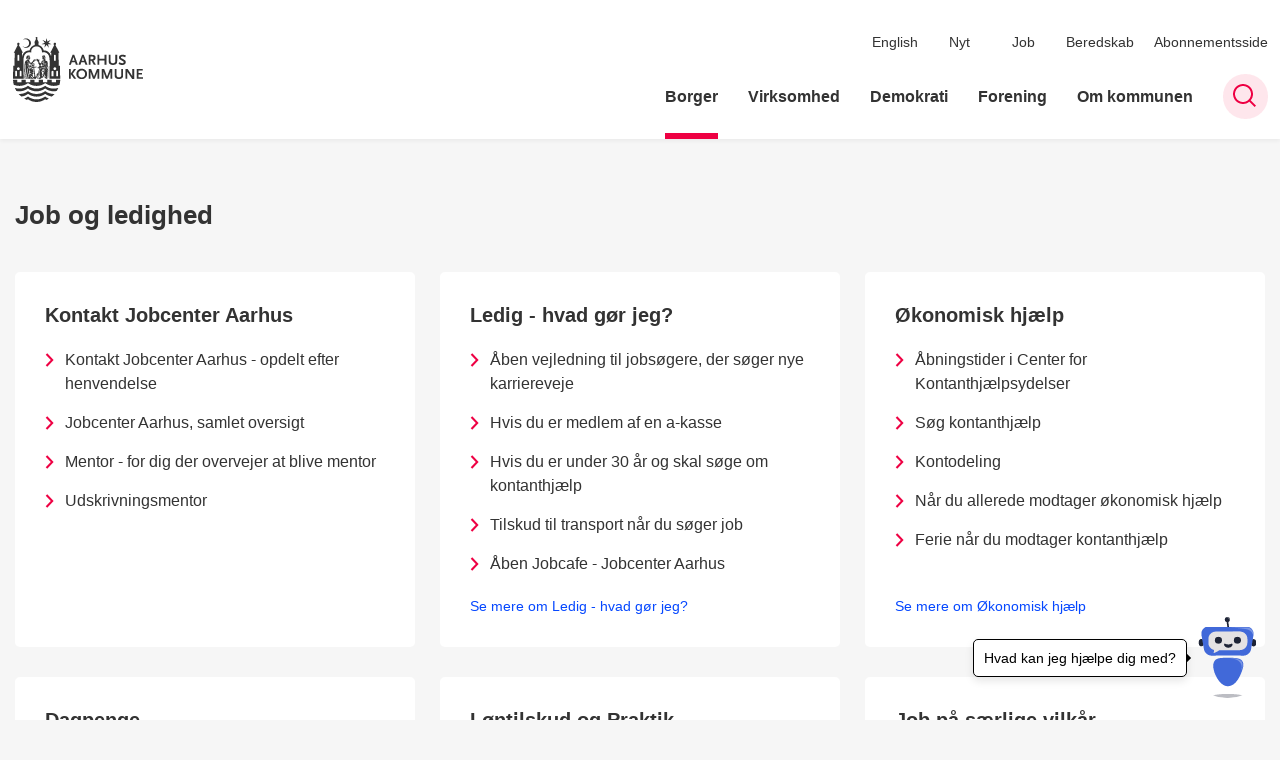

--- FILE ---
content_type: text/html; charset=utf-8
request_url: https://aarhus.dk/borger/job-og-ledighed/
body_size: 9492
content:
<!DOCTYPE html>

    <meta property="publicIp" content="3.135.226.149">

<html lang="da" style="">

<head prefix="og: http://ogp.me/ns#">

    <link rel="stylesheet" media="all" type="text/css" href="/assets/css/icons.css" />
    <link rel="stylesheet" href="/css/bundle.css?v=m40DlRCCunHivMtNOT6nFvEJJgI" />
    <link rel="stylesheet" type="text/css" media="print" href="/assets/css/print.css" />
    

    <script crossorigin="anonymous" src="https://cdnjs.cloudflare.com/ajax/libs/jquery/3.7.1/jquery.min.js"></script>
    <script src="https://cdnjs.cloudflare.com/ajax/libs/1000hz-bootstrap-validator/0.11.9/validator.min.js"></script>
    <script src="https://cdnjs.cloudflare.com/ajax/libs/twitter-bootstrap/4.3.1/js/bootstrap.bundle.min.js"></script>
    <script src="https://ajax.aspnetcdn.com/ajax/jquery.validate/1.16.0/jquery.validate.min.js"></script>
    <script src="https://ajax.aspnetcdn.com/ajax/mvc/5.2.3/jquery.validate.unobtrusive.min.js"></script>
    <script src="https://cdnjs.cloudflare.com/ajax/libs/js-cookie/2.2.1/js.cookie.min.js"></script>
    <script src="/Scripts/picturefill.min.js"></script>
    <script src="/Scripts/lazysizes.min.js"></script>
    <script src="/Scripts/ls.unveilhooks.min.js"></script>
    <script defer src="/scripts/cludo-voice-search.js"></script>
    <script defer src="/js/bundle.js?v=D43i7ag6iDnxkoOu2e-X7rfVFAE"></script>
    <script src="https://dreambroker.com/channel/embed/webc/dreambroker-studio-video-player.js"></script>

                    <!-- Cookieinformation -->
<script id="CookieConsent" src="https://policy.app.cookieinformation.com/uc.js" data-culture="DA" type="text/javascript"></script>                    <!-- Cookieinformation -->
                    <!-- Google domain verifikation -->
<meta name="google-site-verification" content="zVD8NnDdZjAeHOnb06JgTl1G_SK93bvcAjmAAZIDi5s" />                    <!-- Google domain verifikation -->
                    <!-- Cabana style fix - Slettes efter deploy ultimo april -->
<style>
.hero__search-bar {
z-index: unset;
}
</style>                    <!-- Cabana style fix - Slettes efter deploy ultimo april -->
                    <!-- Redirect d&#xF8;dt link -->
<script>
//Manuelt redirect grundet et dødt kampagnelink i HeyLoyalty fra 14-05-25. Kan slettes senere.
  if (window.location.href.includes("https://aarhus.dk/demokratiprisen?utm_campaign=Aarhus+Kommune+indstifter+demokratipris")) {
    window.location.replace("https://aarhus.dk/demokratiprisen");
  }
</script>                    <!-- Redirect d&#xF8;dt link -->
                    <!-- Footer link styling -->
<style>
  .footer__container p a:not(.list__link):not(.btn),
  .footer__container li a:not(.list__link):not(.btn) {
    text-decoration: underline !important;
  }
</style>
                    <!-- Footer link styling -->

    <!--Open Graph Metas-->
    <meta http-equiv="Content-Type" content="text/html; charset=utf-8">
    <title>Job og ledighed </title>
        <link rel="alternate" hreflang="da" href="https://aarhus.dk/borger/job-og-ledighed">
    <meta name="description" content="Jobcenter Aarhus n&#xE5;r du er ledig. Hvad du skal g&#xF8;re som ledig, afh&#xE6;nger f&#xF8;rst og fremmest af, om du er berettiget til dagpenge fra en a-kasse eller ej.">
    <meta property="og:title" content="Job og ledighed" />
    <meta name="twitter:title" content="Job og ledighed" />
    <meta property="og:description" content="Jobcenter Aarhus n&#xE5;r du er ledig. Hvad du skal g&#xF8;re som ledig, afh&#xE6;nger f&#xF8;rst og fremmest af, om du er berettiget til dagpenge fra en a-kasse eller ej." />
    <meta name="twitter:description" content="Jobcenter Aarhus n&#xE5;r du er ledig. Hvad du skal g&#xF8;re som ledig, afh&#xE6;nger f&#xF8;rst og fremmest af, om du er berettiget til dagpenge fra en a-kasse eller ej." />
    <meta name="robots" content="index,follow">

    <meta property="og:url" content="https://aarhus.dk/borger/job-og-ledighed" />
    <meta property="og:type" content="website" />
    <meta name="pageId" content="204500" />
    <meta name="page_date" content="2025-06-11T11:03:12Z" />
    <meta name="page_breadcrumb" content="Aarhus.dk|Borger" />

    <meta property="og:updated_time" content="2025-06-11T11.03.12Z" />
    <meta property="og:pageDate" content="0001-01-01T00.00.00Z" />




    <meta property="og:site_name" content="">
    <meta property="og:locale" content="da">
    <meta name="google-site-verification" content="">
    <meta name="viewport" content="initial-scale=1.0, maximum-scale=5.0, minimum-scale=1.0, width=device-width" />


        <link type="image/svg" rel="icon" 48x48" href="/media/ni4irwki/logo.svg?rmode=pad&amp;width=48&amp;height=48&amp;format=noformat&amp;v=1dae277bc1688f0 sizes=" />
        <link type="image/svg" rel="apple-touch-icon" sizes="57x57" href="/media/ni4irwki/logo.svg?rmode=pad&amp;width=57&amp;height=57&amp;format=noformat&amp;v=1dae277bc1688f0" />
        <link type="image/svg" rel="apple-touch-icon" sizes="60x60" href="/media/ni4irwki/logo.svg?rmode=pad&amp;width=60&amp;height=60&amp;format=noformat&amp;v=1dae277bc1688f0" />
        <link type="image/svg" rel="apple-touch-icon" sizes="72x72" href="/media/ni4irwki/logo.svg?rmode=pad&amp;width=72&amp;height=72&amp;format=noformat&amp;v=1dae277bc1688f0" />
        <link type="image/svg" rel="apple-touch-icon" sizes="76x76" href="/media/ni4irwki/logo.svg?rmode=pad&amp;width=76&amp;height=76&amp;format=noformat&amp;v=1dae277bc1688f0" />
        <link type="image/svg" rel="apple-touch-icon" sizes="114x114" href="/media/ni4irwki/logo.svg?rmode=pad&amp;width=114&amp;height=114&amp;format=noformat&amp;v=1dae277bc1688f0" />
        <link type="image/svg" rel="apple-touch-icon" sizes="144x144" href="/media/ni4irwki/logo.svg?rmode=pad&amp;width=144&amp;height=144&amp;format=noformat&amp;v=1dae277bc1688f0" />
        <link type="image/svg" rel="apple-touch-icon" sizes="180x180" href="/media/ni4irwki/logo.svg?rmode=pad&amp;width=180&amp;height=180&amp;format=noformat&amp;v=1dae277bc1688f0" />
        <link rel="icon" type="image/svg" sizes="16x16" href="/media/ni4irwki/logo.svg?rmode=pad&amp;width=16&amp;height=16&amp;format=noformat&amp;v=1dae277bc1688f0" />
        <link rel="icon" type="image/svg" sizes="32x32" href="/media/ni4irwki/logo.svg?rmode=pad&amp;width=32&amp;height=32&amp;format=noformat&amp;v=1dae277bc1688f0" />
        <link rel="icon" type="image/svg" sizes="96x96" href="/media/ni4irwki/logo.svg?rmode=pad&amp;width=96&amp;height=96&amp;format=noformat&amp;v=1dae277bc1688f0" />
        <link rel="icon" type="image/svg" 120x120" href="/media/ni4irwki/logo.svg?rmode=pad&amp;width=120&amp;height=120&amp;format=noformat&amp;v=1dae277bc1688f0 sizes=" />

    <meta name="msapplication-TileColor" content="#ffffff">
    <meta name="msapplication-TileImage" content="~/icons/ms-icon-144x144.png">
    <meta name="theme-color" content="#ffffff">




    <!-- Cludo tag -->



    <!-- Twitter -->
    <meta name="twitter:card" content="summary" />
    <!-- Twitter - Article -->

    
    <style>
        :root {
            --color-primary: #3661d8;
            --color-primary-text: #fff;
            --color-secondary: #e60041;
            --color-secondary-text: #fff;
            --color-header: #333;
            --color-header-text: #fff;
            
            
            
            
            
            
            
            --color-icons: #ee0043;
            --color-arrows: #ee0043;
            --color-btn-primary: #3661d8;
            --color-btn-primary-text: #fff;
            
            
            --color-primary-decorative: #ebeffb;
            --color-primary-decorative-text: #333;
            --color-secondary-decorative: #fef4c1;
            --color-secondary-decorative-text: #333;
            --color-footer: #333;
            --color-footer-text: #fff;
            
            
            
            
            --color-link: #0648ff;
            --color-tag: #0648ff;
            --color-overlay-cover: #00000099;
            --color-overlay-start: #000000E5;
            --color-overlay-end: #00000000;
            --color-overlay-text: #fff;
            --color-overlay-button: #fff;
            --color-overlay-button-text: #000;
            
            
            --color-article-element--0: #3661d8;
            --color-article-element-title--0: #fff;
            --color-article-element--1: #2b3ba2;
            --color-article-element-title--1: #fff;
            --color-article-element--2: #ebeffb;
            --color-article-element-title--2: #333;
            --color-article-element--3: #fef4c1;
            --color-article-element-title--3: #333;
            --color-article-element--4: #ff5f31;
            --color-article-element-title--4: #000;
            --color-article-element--5: #e60041;
            --color-article-element-title--5: #fff;
            --color-btn-bg--primary: #fff;
            --color-btn-bg--primary-text: #000;
            
            --color-btn-bg--secondary: #fff;
            --color-btn-bg--secondary-text: #000;
            --color-btn-bg--secondary-border-color: #fff;
            --color-btn-bg--grey-light: #3661d8;
            --color-btn-bg--grey-light-text: #fff;
            --color-btn-bg--header-border-color:#ff0a50;
            
            --color-bg-white-component-border:#e8e8e8;
            --color-border-top--article-components-bg:#e60041;
            --color-border-top--article-components-text:#fff;
        }
    </style>

    <style>
            :root {
            
            
            --header-brand-height-lg: 65px;
            --header-brand-height-md: 56px;


                --sleeve-component-border-radius: 5px;
                --sleeve-search-bar-small-border-radius: 5px;
                --sleeve-button-border-radius: 2px;

                
                
                


                
                
                
                
                
                
                

            }
    </style>
</head>

<body class="cta-icon-arrow-long-thin list-icon-arrow-short link--underline-fat-lr   "  data-pageid="204500" data-print-logo="false">


    


                <!-- Person kort billede besk&#xE6;ring -->
<style type="text/css">
.card__person .card__person__image img:not([class*=aspect-ratios--]) {
    height: 330px;
}
</style>                <!-- Person kort billede besk&#xE6;ring -->
    

<header class="header__megamenu-extended   ">
    <div>
        <a class="bypass-block" href="#main-content">G&#xE5; til hovedindhold</a>
    </div>

    <nav class="navbar navbar-expand-lg navbar__megamenu-extended    " aria-label="Hovednavigation">
        <div class="container header__container">
            <div class="navbar__megamenu__header">

                <a class="navbar-brand" href="https://aarhus.dk/" >
                            <img class="no-fit" src="/media/b3wbypqs/aak-logo-1-resize.svg" alt="Aarhus Kommunes logo" />
                            <h1 class="hidden">Job og ledighed</h1>
                </a>

                <div class="navbar__megamenu__header__togglers">
                        <button id="navbarSearchToggleMobile" class="navbar__search-toggle" type="button" aria-pressed="false" aria-label="S&#xF8;ge knap" aria-haspopup="true" aria-expanded="false">
                            <svg width="23" height="23" viewBox="0 0 23 23" fill="none" xmlns="http://www.w3.org/2000/svg">
                                <path fill-rule="evenodd" clip-rule="evenodd" d="M16.3 17.7C14.6 19.1 12.4 20 10 20C4.5 20 0 15.5 0 10C0 4.5 4.5 0 10 0C15.5 0 20 4.5 20 10C20 12.4 19.2 14.6 17.7 16.3L23 21.5L21.5 23L16.3 17.7ZM18 10C18 14.4 14.4 18 10 18C5.6 18 2 14.4 2 10C2 5.6 5.6 2 10 2C14.4 2 18 5.6 18 10Z" fill="#2961D0"></path>
                            </svg>
                        </button>
                    <button class="navbar-toggler" type="button" data-toggle="collapse" data-target=".navbar-collapse" aria-expanded="false" aria-label="Vis menu">
                        <div class="navbar-toggler-icon"><span></span><span></span><span></span></div>
                    </button>
                </div>
            </div>
                <div class="navbar-collapse">
                                <div class="navbar-nav__secondary-container ">
                                    
                                        <ul class="navbar-nav navbar-nav__secondary">
                                                    <li class="nav-item">
                                                        <a class="nav-link "  target="" href="https://aarhus.dk/english">English<span></span></a>
                                                    </li>
                                                    <li class="nav-item">
                                                        <a class="nav-link "  target="" href="https://aarhus.dk/nyt">Nyt<span></span></a>
                                                    </li>
                                                    <li class="nav-item">
                                                        <a class="nav-link "  target="" href="https://aarhus.dk/job">Job<span></span></a>
                                                    </li>
                                                    <li class="nav-item">
                                                        <a class="nav-link "  target="" href="https://aarhus.dk/borger/sundhed-og-sygdom/beredskab">Beredskab<span></span></a>
                                                    </li>
                                                    <li class="nav-item">
                                                        <a class="nav-link "  target="" href="https://aarhus.dk/abonnementsside">Abonnementsside<span></span></a>
                                                    </li>
                                        </ul>
                                    
                                </div>

                        <div class="navbar-nav__primary-container">
                            <ul class="nav navbar-nav navbar-nav__primary">
                                            <li class="nav-item ">
                                                    <a class="nav-link active" aria-current=page href="/borger">Borger</a>
                                            </li>
                                            <li class="nav-item ">
                                                    <a class="nav-link "  href="/virksomhed">Virksomhed</a>
                                            </li>
                                            <li class="nav-item ">
                                                    <a class="nav-link "  href="/demokrati">Demokrati</a>
                                            </li>
                                            <li class="nav-item ">
                                                    <a class="nav-link "  href="/forening">Forening</a>
                                            </li>
                                            <li class="nav-item ">
                                                    <a class="nav-link "  href="/om-kommunen">Om kommunen</a>
                                            </li>
                                    <li class=" nav-item__search-toggle">
                                                <button id="navbarSearchToggle" class="navbar__search-toggle" data-textOpen="&#xC5;ben global s&#xF8;gning" data-textClose="Luk global s&#xF8;gning" type="button" aria-label="S&#xF8;ge knap" aria-haspopup="true" aria-expanded="false">
                                                    <svg width="23" height="23" viewBox="0 0 23 23" fill="none" xmlns="http://www.w3.org/2000/svg">
                                                        <path fill-rule="evenodd" clip-rule="evenodd" d="M16.3 17.7C14.6 19.1 12.4 20 10 20C4.5 20 0 15.5 0 10C0 4.5 4.5 0 10 0C15.5 0 20 4.5 20 10C20 12.4 19.2 14.6 17.7 16.3L23 21.5L21.5 23L16.3 17.7ZM18 10C18 14.4 14.4 18 10 18C5.6 18 2 14.4 2 10C2 5.6 5.6 2 10 2C14.4 2 18 5.6 18 10Z" fill="#2961D0"></path>
                                                    </svg>
                                                </button>
                                        </li>
                            </ul>
                        </div>

                </div>
        </div>
    </nav>
        <div class="header__megamenu-extended__search-bar ">
            <div class="container">
                <form id="global-search-form" class="header__megamenu-extended__search-bar__form" method="GET" action="/soegeresultat/" role="search" autocomplete="off">
                    <div class="form-group ">
                        <input data-useraffle="False" class="js-auto-suggestions" data-search-pageid="208702" type="search" name="query" placeholder="S&#xF8;g efter indhold p&#xE5; hele siden her" required="" aria-label="S&#xF8;g efter indhold p&#xE5; hele siden her">
                        <button id="search-submit" type="submit">S&#xF8;g</button>
                    </div>
                </form>
            </div>
        </div>



<script>
    jQuery(function () {
        CheckBannerShowed()

    });
    jQuery(document).on("click", ".banner__alert__close", function () {
        var id = jQuery(this).data("bannerid");
        console.log(id)
        setCookieBanner(id)
        jQuery(".banner__alert[data-id='" + id + "']").fadeOut("fast");

    });

    function CheckBannerShowed() {
        var bannerIds = Cookies.get('BANNER-IDS');
        if (bannerIds != undefined && bannerIds != "") {
            var ids = bannerIds.split(",")
            var banner = jQuery('.banner__alert');
            $.each(banner, function (index, item) {
                if (jQuery.inArray(jQuery(item).data("id"), ids) == -1) {
                    jQuery(item).css("display", "flex").hide().show()
                }
            });

        } else {
            jQuery(".banner__alert").css("display", "flex")
                .hide()
                .show();
        }
    }
    function setCookieBanner(id) {
        var bannerIds = Cookies.get('BANNER-IDS');
        var ids = [];

        let dt = new Date();
        dt.setMinutes(dt.getMinutes() + 30)
        if (bannerIds != undefined && bannerIds != "") {
            ids = bannerIds.split(",")
            ids.push(id);
            Cookies.set('BANNER-IDS', ids.join(","), { expires: dt })
        } else {
            ids.push(id)
            Cookies.set('BANNER-IDS', ids.join(","), { expires: dt })
        }
    }
</script></header>



    



<main id="main-content" class="">

<section class=" pt--small">
    <div class="container">
        <div class="row">
            <div class="col-md-12">
                <div class="title ">
                        <h2>Job og ledighed</h2>
                </div>
            </div>
        </div>
    </div>
</section>

    <section data-view='4. Autolinkbox-viewmode Stacked-mode' class=" stacked  mb--large  ">
        <div class="container">
            <div class="row row--grid equalizer">
                        <div class="col-md-6 col-lg-4">
                            <div class="info-box info-box__links info-box info-box__links__icon--large">
                                <a href="/borger/job-og-ledighed/kontakt-jobcenter-aarhus">
                                        <h2 class="h3"> Kontakt Jobcenter Aarhus</h2>
                                </a>
                                    <div class="list__links">
                                        <ul>
                                                <li>
                                                    <a class="list__link" href="/borger/job-og-ledighed/kontakt-jobcenter-aarhus/kontakt-jobcenter-aarhus-opdelt-efter-henvendelse"><strong></strong> Kontakt Jobcenter Aarhus - opdelt efter henvendelse</a>
                                                </li>
                                                <li>
                                                    <a class="list__link" href="/borger/job-og-ledighed/kontakt-jobcenter-aarhus/kontakt-jobcenter-aarhus-borger"><strong></strong> Jobcenter Aarhus, samlet oversigt</a>
                                                </li>
                                                <li>
                                                    <a class="list__link" href="/borger/job-og-ledighed/kontakt-jobcenter-aarhus/mentor-for-dig-der-overvejer-at-blive-mentor"><strong></strong> Mentor - for dig der overvejer at blive mentor</a>
                                                </li>
                                                <li>
                                                    <a class="list__link" href="/borger/job-og-ledighed/kontakt-jobcenter-aarhus/udskrivningsmentor"><strong></strong> Udskrivningsmentor</a>
                                                </li>
                                        </ul>
                                    </div>
                            </div>
                        </div>
                        <div class="col-md-6 col-lg-4">
                            <div class="info-box info-box__links info-box info-box__links__icon--large">
                                <a href="/borger/job-og-ledighed/ledig-hvad-goer-jeg">
                                        <h2 class="h3"> Ledig - hvad g&#xF8;r jeg?</h2>
                                </a>
                                    <div class="list__links">
                                        <ul>
                                                <li>
                                                    <a class="list__link" href="/borger/job-og-ledighed/ledig-hvad-goer-jeg/aaben-vejledning-til-jobsoegere-der-soeger-nye-karriereveje"><strong></strong> &#xC5;ben vejledning til jobs&#xF8;gere, der s&#xF8;ger nye karriereveje</a>
                                                </li>
                                                <li>
                                                    <a class="list__link" href="/borger/job-og-ledighed/ledig-hvad-goer-jeg/hvis-du-er-medlem-af-en-a-kasse"><strong></strong> Hvis du er medlem af en a-kasse</a>
                                                </li>
                                                <li>
                                                    <a class="list__link" href="/borger/job-og-ledighed/ledig-hvad-goer-jeg/hvis-du-er-under-30-aar"><strong></strong> Hvis du er under 30 &#xE5;r og skal s&#xF8;ge om kontanthj&#xE6;lp</a>
                                                </li>
                                                <li>
                                                    <a class="list__link" href="/borger/job-og-ledighed/ledig-hvad-goer-jeg/tilskud-til-transport-naar-du-soeger-job"><strong></strong> Tilskud til transport n&#xE5;r du s&#xF8;ger job</a>
                                                </li>
                                                <li>
                                                    <a class="list__link" href="/borger/job-og-ledighed/ledig-hvad-goer-jeg/aaben-jobcafe-jobcenter-aarhus"><strong></strong> &#xC5;ben Jobcafe - Jobcenter Aarhus</a>
                                                </li>
                                        </ul>
                                    </div>
                                    <a class="btn__link" href="/borger/job-og-ledighed/ledig-hvad-goer-jeg">Se mere om  Ledig - hvad g&#xF8;r jeg?</a>
                            </div>
                        </div>
                        <div class="col-md-6 col-lg-4">
                            <div class="info-box info-box__links info-box info-box__links__icon--large">
                                <a href="/borger/job-og-ledighed/oekonomisk-hjaelp">
                                        <h2 class="h3"> &#xD8;konomisk hj&#xE6;lp</h2>
                                </a>
                                    <div class="list__links">
                                        <ul>
                                                <li>
                                                    <a class="list__link" href="/borger/job-og-ledighed/oekonomisk-hjaelp/aabningstider-i-center-for-kontanthjaelpsydelser"><strong></strong> &#xC5;bningstider i Center for Kontanthj&#xE6;lpsydelser</a>
                                                </li>
                                                <li>
                                                    <a class="list__link" href="/borger/job-og-ledighed/oekonomisk-hjaelp/soeg-kontanthjaelp"><strong></strong> S&#xF8;g kontanthj&#xE6;lp</a>
                                                </li>
                                                <li>
                                                    <a class="list__link" href="/borger/job-og-ledighed/oekonomisk-hjaelp/kontodeling"><strong></strong> Kontodeling</a>
                                                </li>
                                                <li>
                                                    <a class="list__link" href="/borger/job-og-ledighed/oekonomisk-hjaelp/naar-du-allerede-modtager-oekonomisk-hjaelp"><strong></strong> N&#xE5;r du allerede modtager &#xF8;konomisk hj&#xE6;lp</a>
                                                </li>
                                                <li>
                                                    <a class="list__link" href="/borger/job-og-ledighed/oekonomisk-hjaelp/ferie-naar-du-modtager-kontanthjaelp"><strong></strong> Ferie n&#xE5;r du modtager kontanthj&#xE6;lp</a>
                                                </li>
                                        </ul>
                                    </div>
                                    <a class="btn__link" href="/borger/job-og-ledighed/oekonomisk-hjaelp">Se mere om  &#xD8;konomisk hj&#xE6;lp</a>
                            </div>
                        </div>
                        <div class="col-md-6 col-lg-4">
                            <div class="info-box info-box__links info-box info-box__links__icon--large">
                                <a href="/borger/job-og-ledighed/dagpenge">
                                        <h2 class="h3"> Dagpenge</h2>
                                </a>
                                    <div class="list__links">
                                        <ul>
                                                <li>
                                                    <a class="list__link" href="/borger/job-og-ledighed/dagpenge/aktuelle-forloeb-og-events"><strong></strong> Aktuelle forl&#xF8;b og events</a>
                                                </li>
                                                <li>
                                                    <a class="list__link" href="/borger/job-og-ledighed/dagpenge/saadan-kan-vi-hjaelpe-dig"><strong></strong> S&#xE5;dan kan vi hj&#xE6;lpe dig</a>
                                                </li>
                                                <li>
                                                    <a class="list__link" href="/borger/job-og-ledighed/dagpenge/faa-en-wingman-til-din-jobsoegning-til-dig-med-en-kortere-videregaaende-uddannelse"><strong></strong> F&#xE5; en wingman til din jobs&#xF8;gning - til dig med en kortere, videreg&#xE5;ende uddannelse</a>
                                                </li>
                                                <li>
                                                    <a class="list__link" href="/borger/job-og-ledighed/dagpenge/voksenlaerling-kom-i-job-gennem-en-erhvervsuddannelse"><strong></strong> Voksenl&#xE6;rling</a>
                                                </li>
                                                <li>
                                                    <a class="list__link" href="/borger/job-og-ledighed/dagpenge/praktikportalen"><strong></strong> Praktikportalen</a>
                                                </li>
                                        </ul>
                                    </div>
                                    <a class="btn__link" href="/borger/job-og-ledighed/dagpenge">Se mere om  Dagpenge</a>
                            </div>
                        </div>
                        <div class="col-md-6 col-lg-4">
                            <div class="info-box info-box__links info-box info-box__links__icon--large">
                                <a href="/borger/job-og-ledighed/loentilskud-og-praktik">
                                        <h2 class="h3"> L&#xF8;ntilskud og Praktik</h2>
                                </a>
                                    <div class="list__links">
                                        <ul>
                                                <li>
                                                    <a class="list__link" href="/borger/job-og-ledighed/loentilskud-og-praktik/loentilskud-i-privat-virksomhed"><strong></strong> L&#xF8;ntilskud i privat virksomhed</a>
                                                </li>
                                                <li>
                                                    <a class="list__link" href="/borger/job-og-ledighed/loentilskud-og-praktik/loentilskud-i-offentlig-virksomhed"><strong></strong> L&#xF8;ntilskud i offentlig virksomhed</a>
                                                </li>
                                                <li>
                                                    <a class="list__link" href="/borger/job-og-ledighed/loentilskud-og-praktik/virksomhedspraktik"><strong></strong> Virksomhedspraktik</a>
                                                </li>
                                                <li>
                                                    <a class="list__link" href="/borger/job-og-ledighed/loentilskud-og-praktik/loentilskud-for-foertidspensionister"><strong></strong> L&#xF8;ntilskud for f&#xF8;rtidspensionister</a>
                                                </li>
                                        </ul>
                                    </div>
                            </div>
                        </div>
                        <div class="col-md-6 col-lg-4">
                            <div class="info-box info-box__links info-box info-box__links__icon--large">
                                <a href="/borger/job-og-ledighed/job-paa-saerlige-vilkaar">
                                        <h2 class="h3"> Job p&#xE5; s&#xE6;rlige vilk&#xE5;r</h2>
                                </a>
                                    <div class="list__links">
                                        <ul>
                                                <li>
                                                    <a class="list__link" href="/borger/job-og-ledighed/job-paa-saerlige-vilkaar/fleksjob"><strong></strong> Fleksjob</a>
                                                </li>
                                                <li>
                                                    <a class="list__link" href="/borger/job-og-ledighed/job-paa-saerlige-vilkaar/seniorjob"><strong></strong> Seniorjob</a>
                                                </li>
                                                <li>
                                                    <a class="list__link" href="/borger/job-og-ledighed/job-paa-saerlige-vilkaar/revalidering"><strong></strong> Revalidering</a>
                                                </li>
                                                <li>
                                                    <a class="list__link" href="/borger/job-og-ledighed/job-paa-saerlige-vilkaar/ressourceforloeb"><strong></strong> Ressourceforl&#xF8;b</a>
                                                </li>
                                                <li>
                                                    <a class="list__link" href="/borger/job-og-ledighed/job-paa-saerlige-vilkaar/sundhedsteam-fredens-torv"><strong></strong> Sundhedsteam Fredens Torv</a>
                                                </li>
                                        </ul>
                                    </div>
                                    <a class="btn__link" href="/borger/job-og-ledighed/job-paa-saerlige-vilkaar">Se mere om  Job p&#xE5; s&#xE6;rlige vilk&#xE5;r</a>
                            </div>
                        </div>
                        <div class="col-md-6 col-lg-4">
                            <div class="info-box info-box__links info-box info-box__links__icon--large">
                                <a href="/borger/job-og-ledighed/handicap-og-job">
                                        <h2 class="h3"> Handicap og job</h2>
                                </a>
                                    <div class="list__links">
                                        <ul>
                                                <li>
                                                    <a class="list__link" href="/borger/job-og-ledighed/handicap-og-job/saerlige-virksomhedsindsatser"><strong></strong> S&#xE6;rlige virksomhedsindsatser </a>
                                                </li>
                                                <li>
                                                    <a class="list__link" href="/borger/job-og-ledighed/handicap-og-job/aktivitets-og-beskaeftigelsestilbud-til-voksne-med-handicap"><strong></strong> Aktivitets- og besk&#xE6;ftigelsestilbud til voksne med handicap</a>
                                                </li>
                                                <li>
                                                    <a class="list__link" href="/borger/job-og-ledighed/handicap-og-job/handicapkompenserende-ordninger"><strong></strong> Handicapkompenserende ordninger</a>
                                                </li>
                                        </ul>
                                    </div>
                            </div>
                        </div>
                        <div class="col-md-6 col-lg-4">
                            <div class="info-box info-box__links info-box info-box__links__icon--large">
                                <a href="/borger/job-og-ledighed/uddannelsesmuligheder">
                                        <h2 class="h3"> Uddannelsesmuligheder</h2>
                                </a>
                                    <div class="list__links">
                                        <ul>
                                                <li>
                                                    <a class="list__link" href="/borger/job-og-ledighed/uddannelsesmuligheder/uddannelse-for-unge"><strong></strong> Uddannelse for unge</a>
                                                </li>
                                                <li>
                                                    <a class="list__link" href="/borger/job-og-ledighed/uddannelsesmuligheder/voksenlaerling"><strong></strong> Voksenl&#xE6;rling</a>
                                                </li>
                                        </ul>
                                    </div>
                            </div>
                        </div>
                            <div class="col-md-6 col-lg-4">
                                <a class="item card card__portrait  card__portrait--no-image" href="/borger/job-og-ledighed/jobmesser-og-events">
                                    <div class="card__portrait__text">
                                            
                                                <h2 class="h3">Jobmesser og events</h2>

                                                <p>Her finder du et overblik over, hvilke jobmesser og events der kan v&#xE6;re interessante for dig.</p>
                                    </div>
                                        <div class="arrow"></div>
                                </a>
                            </div>
                            <div class="col-md-6 col-lg-4">
                                <a class="item card card__portrait  card__portrait--no-image" href="/borger/job-og-ledighed/hvad-sker-der-med-jobcentrene">
                                    <div class="card__portrait__text">
                                            
                                                <h2 class="h3">Hvad sker der med jobcentrene?</h2>

                                                <p>Der er skrevet meget i pressen om, at jobcentrene skal oml&#xE6;gges.&#xA;Lige nu har det ikke noget betydning for hverken dig eller dit forl&#xF8;b. &#xA;Hvis du har sp&#xF8;rgsm&#xE5;l, er du velkommen til at kontakte din jobkonsulent eller din virksomhedskonsulent. &#xA;</p>
                                    </div>
                                        <div class="arrow"></div>
                                </a>
                            </div>
            </div>
        </div>
    </section>
</main>


                <!-- MUNI -->
<script src="https://dev.prokomcdn.no/projects/deloitte/chatbot/prod/chatbot.js"data-municipality-code="751" data-mode="popup"></script>                <!--MUNI End-->







<footer class="footer bg--footer hightlight-links--arrow">
        <div class="watermark">
            <img class="no-fit watermark__img position-right" data-watermarkdesktop="/media/bnjnlx5n/slice-1-3.svg?width=1920&amp;quality=80&amp;v=1d9cadfdddff4e0)"  src="/media/bnjnlx5n/slice-1-3.svg?width=1920&amp;v=1d9cadfdddff4e0&amp;quality=80" alt="">
        </div>
    <div class="footer__container">
        <div class="container">
            <div class="row">
                        <div class="col-md-12 col-lg-6 order-mobile-0 col--footer">
                            <div class="row">
                                        <div class="col-md-12 col-lg-12  ">

        <div class="logo ">
            <img src="/media/gykf31v3/aak-logo-2.svg?quality=95&amp;v=1dc6a9a33a80730" alt="Aarhus Kommunes logo i footer " data-defaultLogo="/media/gykf31v3/aak-logo-2.svg?quality=95&amp;v=1dc6a9a33a80730" data-darkmodeLogo="/media/gykf31v3/aak-logo-2.svg?quality=95&amp;v=1dc6a9a33a80730" />
        </div>
                                        </div>
                            </div>
                        </div>
                        <div class="col-md-12 col-lg-3 order-mobile-0 col--footer">
                            <div class="row">
                                        <div class="col-md-12 col-lg-12  col--align-right">
                                        </div>
                            </div>
                        </div>
                        <div class="col-md-12 col-lg-6 order-mobile-0 col--footer">
                            <div class="row">
                                        <div class="col-md-12 col-lg-6  ">

    <div class="footer__content   ">
                <h2 class="h3  ">Aarhus Kommune</h2>
        <div class=" rich-text">
            <p>Aarhus Kommune Rådhuset Rådhuspladsen 2 8000 Aarhus C<br>Tlf. 89 40 20 00<br>CVR-nummer: 55133018</p>
<p><a href="/om-kommunen/databeskyttelse/whistleblower" title="Whistleblower">Whistleblowerordning</a></p>
<p><a href="https://was.digst.dk/aarhus-dk">Tilgængelighedserklæring</a></p>
                <a class="btn btn__primary--outline" href="https://post.borger.dk/send/2ea2e7ff-bad5-471d-a5c0-a63cbbd076d6/3d98deec-2a4c-41f4-91ef-30a180d8d7d5/">Skriv sikkert til Aarhus Kommune (for Borgere)</a>
        </div>

    </div>
                                        </div>
                                        <div class="col-md-12 col-lg-6  ">

    <div class="footer__content   ">
                <h2 class="h3  ">Borgerservice</h2>
        <div class=" rich-text">
            <p>Hack Kampmanns Plads 2<br>8000 Aarhus C<br>Tlf. 89 40 22 22</p>
<p><a href="/kontakt-borgerservice" title="Kontakt Borgerservice">Kontakt Borgerservice</a></p>
        </div>

    </div>
                                        </div>
                            </div>
                        </div>
                        <div class="col-md-12 col-lg-6 order-mobile-0 col--footer">
                            <div class="row">
                                        <div class="col-md-12 col-lg-6  ">

    <div class="footer__content   ">
                <h2 class="h3  ">Bestil tid til Borgerservice</h2>
        <div class=" rich-text">
            <p>Du skal bestille tid inden dit besøg i Borgerservice.</p>
<p>Åbningstider i Borgerservice:</p>
<p>Mandag - fredag: 10.00 - 16.00</p>
<p><a href="https://reservation.frontdesksuite.com/aarhus/tidsbestilling/Home/Index?Culture=da&amp;PageId=0a1e6b34-a6be-4086-8d4b-e2089e9ef6cc&amp;ButtonId=00000000-0000-0000-0000-000000000000" data-anchor="?Culture=da&amp;PageId=0a1e6b34-a6be-4086-8d4b-e2089e9ef6cc&amp;ButtonId=00000000-0000-0000-0000-000000000000">Bestil tid i Borgerservice</a></p>
<p><a href="https://aarhus.dk/kontakt-borgerservice#lukkedage-for-borgerservice-2b" data-anchor="#lukkedage-for-borgerservice-2b">Lukkedage i Borgerservice</a></p>
        </div>

    </div>
                                        </div>
                                        <div class="col-md-12 col-lg-6  ">

    <div class="footer__content   ">
                <h2 class="h3  ">Digital Hotline</h2>
        <div class=" rich-text">
            <p>Mandag - torsdag: 08.00 - 20.00<br>Fredag: 08.00 - 16.00<br>Søndag: 16.00 - 20.00<br>Tlf. 70 20 00 00</p>
<p>Læs mere om <a href="/borger/borgerservice/digital-borger/faa-hjaelp-til-det-digitale/den-digitale-hotline" title="Den Digitale Hotline">Den Digitale Hotline</a></p>
        </div>

    </div>
                                        </div>
                            </div>
                        </div>
            </div>
        </div>
    </div>
</footer>
<style>
    :root {
        --footer-brand-height-lg: 100px; --footer-brand-height-md: 50px; --footer-pt-lg: 100px; --footer-pt-md: 50px; --footer-pb-lg: 100px; --footer-pb-md: 50px;
    }
</style>





                <!-- Siteimprove med Cookie-consent -->
<script>
    window.addEventListener('CookieInformationConsentGiven', function (event) { 
        if (CookieInformation.getConsentGivenFor('cookie_cat_statistic')) {
            /*<![CDATA[*/
                (function() {
                    var sz = document.createElement('script'); sz.type = 'text/javascript'; sz.async = true;
                    sz.src = '//siteimproveanalytics.com/js/siteanalyze_2240844.js';
                    var s = document.getElementsByTagName('script')[0]; s.parentNode.insertBefore(sz, s);
                })();
            /*]]>*/
        } 
    }, false);

</script>                <!-- Siteimprove med Cookie-consent -->
                

    
<script src="https://cdnjs.cloudflare.com/ajax/libs/popper.js/2.9.2/umd/popper.min.js"></script>

</body>
</html>
